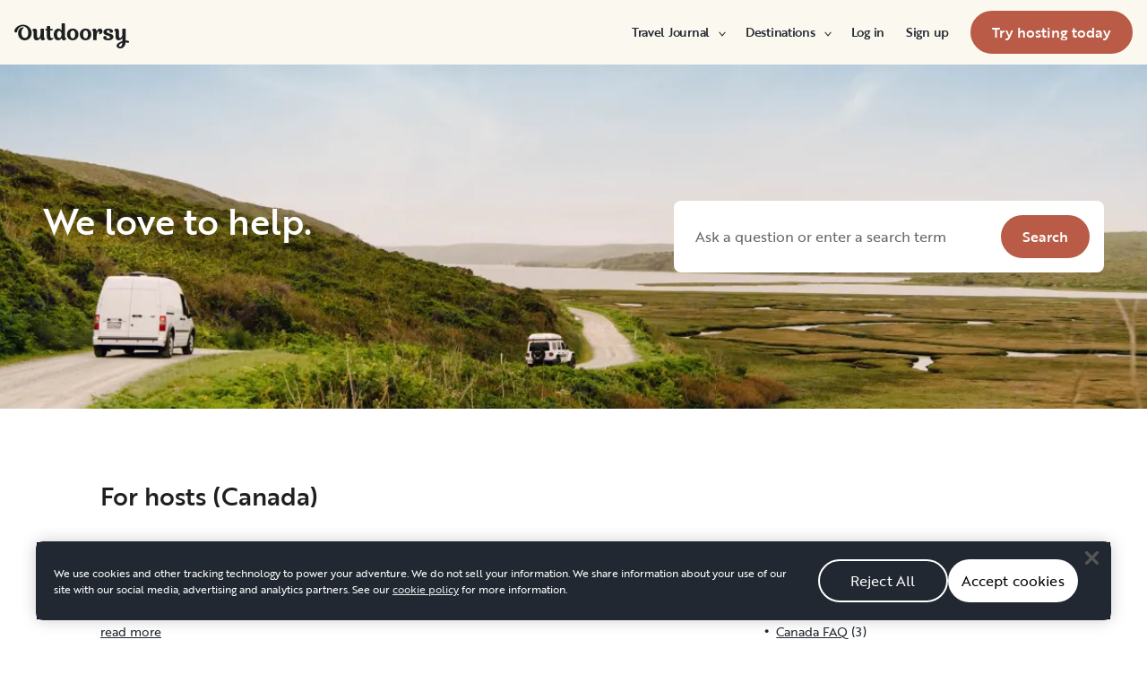

--- FILE ---
content_type: text/html; charset=utf-8
request_url: https://www.google.com/recaptcha/api2/aframe
body_size: 252
content:
<!DOCTYPE HTML><html><head><meta http-equiv="content-type" content="text/html; charset=UTF-8"></head><body><script nonce="5Kx_rP0N_NCy9PLslKWOpQ">/** Anti-fraud and anti-abuse applications only. See google.com/recaptcha */ try{var clients={'sodar':'https://pagead2.googlesyndication.com/pagead/sodar?'};window.addEventListener("message",function(a){try{if(a.source===window.parent){var b=JSON.parse(a.data);var c=clients[b['id']];if(c){var d=document.createElement('img');d.src=c+b['params']+'&rc='+(localStorage.getItem("rc::a")?sessionStorage.getItem("rc::b"):"");window.document.body.appendChild(d);sessionStorage.setItem("rc::e",parseInt(sessionStorage.getItem("rc::e")||0)+1);localStorage.setItem("rc::h",'1762717054846');}}}catch(b){}});window.parent.postMessage("_grecaptcha_ready", "*");}catch(b){}</script></body></html>